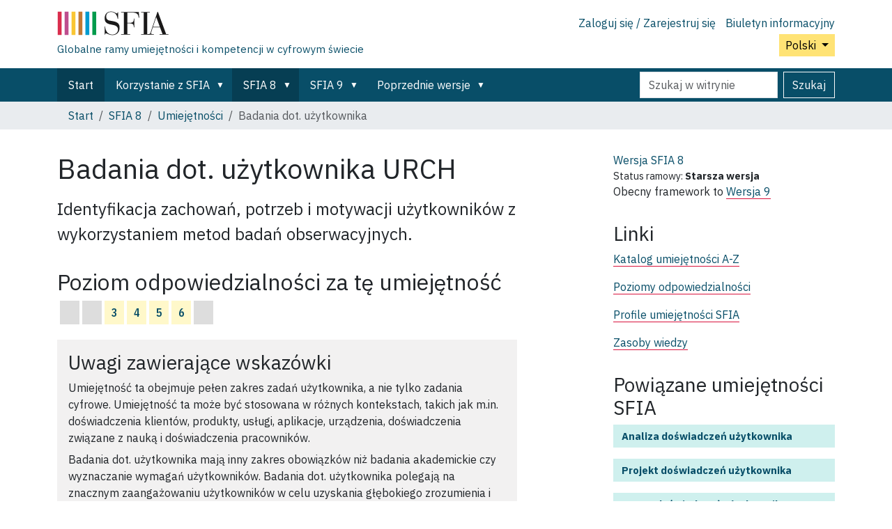

--- FILE ---
content_type: text/html;charset=utf-8
request_url: https://sfia-online.org/pl/sfia-8/skills/user-research
body_size: 10394
content:
<!DOCTYPE html>
<html xmlns="http://www.w3.org/1999/xhtml" class="h-100" lang="pl" xml:lang="pl">

  <head><meta http-equiv="Content-Type" content="text/html; charset=UTF-8" />
    <!-- Google Tag Manager -->
    <script>(function(w,d,s,l,i){w[l]=w[l]||[];w[l].push({'gtm.start':
    new Date().getTime(),event:'gtm.js'});var f=d.getElementsByTagName(s)[0],
    j=d.createElement(s),dl=l!='dataLayer'?'&l='+l:'';j.async=true;j.src=
    'https://www.googletagmanager.com/gtm.js?id='+i+dl;f.parentNode.insertBefore(j,f);
      })(window,document,'script','dataLayer','GTM-W6HDL5B');</script>
    <!-- End Google Tag Manager -->
    <!-- Global site tag (gtag.js) - Google Analytics -->
    <script async="" src="https://www.googletagmanager.com/gtag/js?id=UA-64677514-1"></script>
    <script>
            window.dataLayer = window.dataLayer || [];
            function gtag(){dataLayer.push(arguments);}
            gtag('js', new Date());

            gtag('config', 'UA-64677514-1');
    </script>

    <title>Badania dot. użytkownika — Polski</title>
    <link href="/++theme++sfia-theme/++theme++barceloneta/barceloneta-apple-touch-icon.png" rel="apple-touch-icon" />
    <link href="/++theme++sfia-theme/++theme++barceloneta/barceloneta-apple-touch-icon-144x144-precomposed.png" rel="apple-touch-icon-precomposed" sizes="144x144" />
    <link href="/++theme++sfia-theme/++theme++barceloneta/barceloneta-apple-touch-icon-114x114-precomposed.png" rel="apple-touch-icon-precomposed" sizes="114x114" />
    <link href="/++theme++sfia-theme/++theme++barceloneta/barceloneta-apple-touch-icon-72x72-precomposed.png" rel="apple-touch-icon-precomposed" sizes="72x72" />
    <link href="/++theme++sfia-theme/++theme++barceloneta/barceloneta-apple-touch-icon-57x57-precomposed.png" rel="apple-touch-icon-precomposed" sizes="57x57" />
    <link href="/++theme++sfia-theme/++theme++barceloneta/barceloneta-apple-touch-icon-precomposed.png" rel="apple-touch-icon-precomposed" />
  <meta charset="utf-8" /><meta name="twitter:card" content="summary" /><meta property="og:site_name" content="SFIA" /><meta property="og:title" content="Badania dot. użytkownika" name="title" /><meta property="og:type" content="website" /><meta property="og:description" content="Identyfikacja zachowań, potrzeb i motywacji użytkowników z wykorzystaniem metod badań obserwacyjnych." /><meta property="og:url" content="https://sfia-online.org/pl/sfia-8/skills/user-research" /><meta property="og:image" content="https://sfia-online.org/@@site-logo/sfialogo-outlines.svg" name="image" /><meta property="og:image:type" content="image/svg+xml" /><meta name="description" content="Identyfikacja zachowań, potrzeb i motywacji użytkowników z wykorzystaniem metod badań obserwacyjnych." /><meta name="DC.description" content="Identyfikacja zachowań, potrzeb i motywacji użytkowników z wykorzystaniem metod badań obserwacyjnych." /><meta name="DC.date.created" content="2022-03-12T13:01:59+00:00" /><meta name="DC.date.modified" content="2022-03-12T14:09:29+00:00" /><meta name="DC.type" content="Skill" /><meta name="DC.format" content="text/plain" /><meta name="DC.language" content="pl" /><meta name="DC.date.valid_range" content="2022/03/12 - " /><meta name="viewport" content="width=device-width, initial-scale=1.0" /><meta name="generator" content="Plone - https://plone.org/" /><link rel="alternate" hreflang="fr" href="https://sfia-online.org/fr/sfia-8/skills/user-research" /><link rel="alternate" hreflang="es" href="https://sfia-online.org/es/sfia-8/skills/user-research" /><link rel="alternate" hreflang="it" href="https://sfia-online.org/it/sfia-8/skills/user-research" /><link rel="alternate" hreflang="zh" href="https://sfia-online.org/zh/sfia-8/skills/user-research" /><link rel="alternate" hreflang="pl" href="https://sfia-online.org/pl/sfia-8/skills/user-research" /><link rel="alternate" hreflang="ar" href="https://sfia-online.org/ar/sfia-8/skills/user-research" /><link rel="alternate" hreflang="pt" href="https://sfia-online.org/pt/sfia-8/skills/user-research" /><link rel="alternate" hreflang="en" href="https://sfia-online.org/en/sfia-8/skills/user-research" /><link rel="alternate" hreflang="de" href="https://sfia-online.org/de/sfia-8/skills/user-research" /><link rel="alternate" hreflang="ru" href="https://sfia-online.org/ru/sfia-8/skills/user-research" /><link rel="alternate" hreflang="fr-ca" href="https://sfia-online.org/fr-ca/sfia-8/skills/user-research" /><link rel="alternate" hreflang="ja" href="https://sfia-online.org/ja/sfia-8/skills/user-research" /><link rel="canonical" href="https://sfia-online.org/pl/sfia-8/skills/user-research" /><link rel="preload icon" type="image/vnd.microsoft.icon" href="https://sfia-online.org/pl/favicon.ico?name=sfia-favicon.ico" /><link rel="mask-icon" href="https://sfia-online.org/pl/favicon.ico?name=sfia-favicon.ico" /><link href="https://sfia-online.org/pl/@@search" rel="search" title="Przeszukaj stronę" /><link data-bundle="collectionfilter-bundle" href="https://sfia-online.org/++webresource++82bcafb0-356d-5387-a703-bc0b71ea2cda/++plone++collectionfilter/collectionfilter.min.css" media="all" rel="stylesheet" type="text/css" /><link data-bundle="easyform" href="https://sfia-online.org/++webresource++b6e63fde-4269-5984-a67a-480840700e9a/++resource++easyform.css" media="all" rel="stylesheet" type="text/css" /><link data-bundle="mosaic-css" href="https://sfia-online.org/++webresource++5411e25a-bb6c-52c9-9764-e193dd1bdeb9/++plone++mosaic/mosaic.min.css" media="all" rel="stylesheet" type="text/css" /><link data-bundle="multilingual" href="https://sfia-online.org/++webresource++f30a16e6-dac4-5f5f-a036-b24364abdfc8/++resource++plone.app.multilingual.stylesheet/multilingual.css" media="all" rel="stylesheet" type="text/css" /><link data-bundle="plone-fullscreen" href="https://sfia-online.org/++webresource++ac83a459-aa2c-5a45-80a9-9d3e95ae0847/++plone++static/plone-fullscreen/fullscreen.css" media="all" rel="stylesheet" type="text/css" /><link data-bundle="diazo" href="https://sfia-online.org/++webresource++05036b61-3844-5c8b-8ddc-6440340b97b7/++theme++sfia-theme/styles/theme.min.css" media="all" rel="stylesheet" type="text/css" /><script data-bundle="collectionfilter-bundle" integrity="sha384-G96E8rSaSCb3q80fpWgtUqPhXxaBs0bVAGWdjODpcqCrs7nT1W1dzW+uVh7Xjuix" src="https://sfia-online.org/++webresource++d9ee3239-b605-576e-9578-88c1f7b95137/++plone++collectionfilter/collectionfilter-remote.min.js"></script><script data-bundle="plone-fullscreen" integrity="sha384-yAbXscL0aoE/0AkFhaGNz6d74lDy9Cz7PXfkWNqRnFm0/ewX0uoBBoyPBU5qW7Nr" src="https://sfia-online.org/++webresource++6aa4c841-faf5-51e8-8109-90bd97e7aa07/++plone++static/plone-fullscreen/fullscreen.js"></script><script data-bundle="plone" integrity="sha384-6Wh7fW8sei4bJMY3a6PIfr5jae6gj9dIadjpiDZBJsr9pJ5gW0bsg0IzoolcL3H0" src="https://sfia-online.org/++webresource++cff93eba-89cf-5661-8beb-464cc1d0cbc7/++plone++static/bundle-plone/bundle.min.js"></script><script data-bundle="diazo" integrity="sha384-fg9b8eMx+x25cqkQ/xuUVmuSFo+egtTxDtMjaBcTRsKyOlc3POihTlRlA17NDzlt" src="https://sfia-online.org/++webresource++808d846f-e21a-5b06-a95f-3172eb227e99/++theme++sfia-theme/js/theme.js"></script><script>
    function loadDoc(event) {
      submitDoc();
    }
    </script></head>

  <body class="d-flex flex-column h-100 col-content col-two frontend icons-off pat-markspeciallinks portaltype-skill section-sfia-8 site-pl subsection-skills subsection-skills-user-research template-skill thumbs-on userrole-anonymous viewpermission-view" id="visual-portal-wrapper" dir="ltr" data-base-url="https://sfia-online.org/pl/sfia-8/skills/user-research" data-view-url="https://sfia-online.org/pl/sfia-8/skills/user-research" data-portal-url="https://sfia-online.org" data-i18ncatalogurl="https://sfia-online.org/plonejsi18n" data-pat-markspeciallinks="{&quot;external_links_open_new_window&quot;: false, &quot;mark_special_links&quot;: true}" data-pat-plone-modal="{&quot;actionOptions&quot;: {&quot;displayInModal&quot;: false}}" data-pat-pickadate="{&quot;date&quot;: {&quot;selectYears&quot;: 200}, &quot;time&quot;: {&quot;interval&quot;: 5 } }"><div class="outer-wrapper flex-shrink-0">
      <header class="container d-flex pt-3 flex-column justify-content-between align-items-lg-start flex-lg-row" id="content-header">

        <div class="mb-3 d-flex justify-content-end flex-lg-column" id="portal-top">
          <div id="portal-anontools">
  <ul class="list-inline">
    <li class="list-inline-item">
      <a title="Zaloguj się / Zarejestruj się" href="https://sfia-online.org/pl/login" id="personaltools-login" icon="plone-login" class="pat-plone-modal" data-pat-plone-modal="{}">Zaloguj się / Zarejestruj się</a>
    </li>
    <li class="list-inline-item">
      <a title="Biuletyn informacyjny" href="https://sfia-online.org/@@signup" id="personaltools-newsletter" icon="envelope-at">Biuletyn informacyjny</a>
    </li>
  </ul>
</div>


  <div class="btn-group d-inline-block" id="portal-languageselector-sfia">
    <button class="btn btn-secondary dropdown-toggle float-end mt-lg-1" aria-expanded="false" type="button" data-bs-toggle="dropdown">
      Polski
      
    </button>
    <ul class="dropdown-menu">

      
        <li>
          <a class="dropdown-item " href="https://sfia-online.org/@@multilingual-selector/170660be096b426892cc0c22f0f1cdbd/en?set_language=en">English</a>
        </li>
      
        <li>
          <a class="dropdown-item " href="https://sfia-online.org/@@multilingual-selector/170660be096b426892cc0c22f0f1cdbd/de?set_language=de">Deutsch</a>
        </li>
      
        <li>
          <a class="dropdown-item " href="https://sfia-online.org/@@multilingual-selector/170660be096b426892cc0c22f0f1cdbd/es?set_language=es">Español</a>
        </li>
      
        <li>
          <a class="dropdown-item " href="https://sfia-online.org/@@multilingual-selector/170660be096b426892cc0c22f0f1cdbd/fr?set_language=fr">Français</a>
        </li>
      
        <li>
          <a class="dropdown-item " href="https://sfia-online.org/@@multilingual-selector/170660be096b426892cc0c22f0f1cdbd/it?set_language=it">Italiano</a>
        </li>
      
        <li>
          <a class="dropdown-item " href="https://sfia-online.org/@@multilingual-selector/170660be096b426892cc0c22f0f1cdbd/nl?set_language=nl">Nederlands</a>
        </li>
      
        <li>
          <a class="dropdown-item active " href="https://sfia-online.org/@@multilingual-selector/170660be096b426892cc0c22f0f1cdbd/pl?set_language=pl">Polski</a>
        </li>
      
        <li>
          <a class="dropdown-item " href="https://sfia-online.org/@@multilingual-selector/170660be096b426892cc0c22f0f1cdbd/pt?set_language=pt">Português</a>
        </li>
      
        <li>
          <a class="dropdown-item " href="https://sfia-online.org/@@multilingual-selector/170660be096b426892cc0c22f0f1cdbd/fr-ca?set_language=fr-ca">Français (Canada)</a>
        </li>
      
        <li>
          <a class="dropdown-item " href="https://sfia-online.org/@@multilingual-selector/170660be096b426892cc0c22f0f1cdbd/ar?set_language=ar">العربية</a>
        </li>
      
        <li>
          <a class="dropdown-item " href="https://sfia-online.org/@@multilingual-selector/170660be096b426892cc0c22f0f1cdbd/zh?set_language=zh">中文</a>
        </li>
      
        <li>
          <a class="dropdown-item " href="https://sfia-online.org/@@multilingual-selector/170660be096b426892cc0c22f0f1cdbd/ja?set_language=ja">日本語</a>
        </li>
      
        <li>
          <a class="dropdown-item " href="https://sfia-online.org/@@multilingual-selector/170660be096b426892cc0c22f0f1cdbd/ru?set_language=ru">Русский</a>
        </li>
      
    </ul>
  </div>








        </div>

        <div class="pb-3 d-flex justify-content-between align-items-center order-lg-first w-auto" id="portal-logo-wrapper">
          <div class="d-flex flex-column" id="portal-logo-with-tag-line">
            <a id="portal-logo" title="Polski" href="https://sfia-online.org/pl">
  <img alt="SFIA" src="https://sfia-online.org/@@site-logo/sfialogo-outlines.svg" title="SFIA" /></a>
            <div id="tag-line">Globalne ramy umiejętności i kompetencji w cyfrowym świecie</div>
          </div>
          <div class="navbar navbar-expand-lg">
            <button class="navbar-toggler border-secondary" aria-controls="offcanvasNavbar" type="button" data-bs-target="#offcanvasNavbar" data-bs-toggle="offcanvas" aria-label="Toggle navigation">
              <span class="navbar-toggler-icon"></span>
            </button>
          </div>
        </div>

      </header>

      <div id="mainnavigation-wrapper">
        <div id="mainnavigation">
          <nav class="navbar navbar-expand-lg navbar-barceloneta pat-navigationmarker" id="portal-globalnav-wrapper">
            <div class="container">
              <div class="offcanvas offcanvas-end" id="offcanvasNavbar" aria-labelledby="offcanvasNavbarLabel" tabindex="-1">
                <div class="offcanvas-header justify-content-end">
                  <button class="btn-close btn-close-white text-reset" aria-label="Close" type="button" data-bs-dismiss="offcanvas"></button>
                </div>
                <div class="offcanvas-body align-items-center">
                  <ul class="navbar-nav me-auto" id="portal-globalnav">
    <li class="index_html nav-item"><a href="https://sfia-online.org/pl" class="state-None nav-link">Start</a></li><li class="about-sfia has_subtree nav-item"><a href="https://sfia-online.org/pl/about-sfia" class="state-published nav-link" aria-haspopup="true">Korzystanie z SFIA</a><input id="navitem-about-sfia" type="checkbox" class="opener" /><label for="navitem-about-sfia" role="button" aria-label="Korzystanie z SFIA"></label><ul class="has_subtree dropdown"><li class="browsing-sfia nav-item"><a href="https://sfia-online.org/pl/about-sfia/browsing-sfia" class="state-published nav-link">Przeglądanie SFIA</a></li><li class="sfia-guiding-principles nav-item"><a href="https://sfia-online.org/pl/about-sfia/sfia-guiding-principles" class="state-published nav-link">Zasady przewodnie SFIA</a></li><li class="sfia-and-skills-management nav-item"><a href="https://sfia-online.org/pl/about-sfia/sfia-and-skills-management" class="state-published nav-link">SFIA i zarządzanie umiejętnościami</a></li><li class="how-sfia-works nav-item"><a href="https://sfia-online.org/pl/about-sfia/how-sfia-works" class="state-published nav-link">Jak działa SFIA – poziomy odpowiedzialności i umiejętności</a></li><li class="the-context-for-sfia nav-item"><a href="https://sfia-online.org/pl/about-sfia/the-context-for-sfia" class="state-published nav-link">Kontekst SFIA</a></li><li class="using-and-licensing-sfia nav-item"><a href="https://sfia-online.org/pl/about-sfia/using-and-licensing-sfia" class="state-published nav-link">Korzystanie i licencjonowanie SFIA</a></li><li class="introduction-to-sfia-documentation nav-item"><a href="https://sfia-online.org/pl/about-sfia/introduction-to-sfia-documentation" class="state-published nav-link">Wprowadzenie do dokumentacji SFIA</a></li><li class="sfia-levels-of-responsibility nav-item"><a href="https://sfia-online.org/pl/about-sfia/sfia-levels-of-responsibility" class="state-published nav-link">Poziomy odpowiedzialności SFIA</a></li><li class="sfia-professional-skills nav-item"><a href="https://sfia-online.org/pl/about-sfia/sfia-professional-skills" class="state-published nav-link">Umiejętności zawodowe SFIA</a></li></ul></li><li class="sfia-8 has_subtree nav-item"><a href="https://sfia-online.org/pl/sfia-8" class="state-published nav-link" aria-haspopup="true">SFIA 8</a><input id="navitem-sfia-8" type="checkbox" class="opener" /><label for="navitem-sfia-8" role="button" aria-label="SFIA 8"></label><ul class="has_subtree dropdown"><li class="behavioural-factors-in-sfia nav-item"><a href="https://sfia-online.org/pl/sfia-8/behavioural-factors-in-sfia" class="state-published nav-link">Czynniki behawioralne</a></li><li class="sfia-views nav-item"><a href="https://sfia-online.org/pl/sfia-8/sfia-views" class="state-published nav-link">Widoki SFIA</a></li><li class="skills nav-item"><a href="https://sfia-online.org/pl/sfia-8/skills" class="state-published nav-link">Umiejętności</a></li><li class="documentation nav-item"><a href="https://sfia-online.org/pl/sfia-8/documentation" class="state-published nav-link">Dokumenty SFIA 8</a></li><li class="all-skills-a-z nav-item"><a href="https://sfia-online.org/pl/sfia-8/all-skills-a-z" class="state-published nav-link">Lista umiejętności od A do Z</a></li></ul></li><li class="sfia-9 has_subtree nav-item"><a href="https://sfia-online.org/pl/sfia-9" class="state-published nav-link" aria-haspopup="true">SFIA 9</a><input id="navitem-sfia-9" type="checkbox" class="opener" /><label for="navitem-sfia-9" role="button" aria-label="SFIA 9"></label><ul class="has_subtree dropdown"><li class="responsibilities nav-item"><a href="https://sfia-online.org/pl/sfia-9/responsibilities" class="state-published nav-link">Poziomy odpowiedzialności</a></li><li class="all-skills-a-z nav-item"><a href="https://sfia-online.org/pl/sfia-9/all-skills-a-z" class="state-published nav-link">Lista umiejętności od A do Z</a></li><li class="generic-attributes-a-z nav-item"><a href="https://sfia-online.org/pl/sfia-9/generic-attributes-a-z" class="state-published nav-link">Atrybuty ogólne SFIA 9 – katalog</a></li><li class="sfia-views nav-item"><a href="https://sfia-online.org/pl/sfia-9/sfia-views" class="state-published nav-link">SFIA 9 wyświetleń</a></li></ul></li><li class="legacy-sfia has_subtree nav-item"><a href="https://sfia-online.org/pl/legacy-sfia" class="state-published nav-link" aria-haspopup="true">Poprzednie wersje</a><input id="navitem-legacy-sfia" type="checkbox" class="opener" /><label for="navitem-legacy-sfia" role="button" aria-label="Poprzednie wersje"></label><ul class="has_subtree dropdown"><li class="sfia-7 nav-item"><a href="https://sfia-online.org/pl/legacy-sfia/sfia-7" class="state-published nav-link">SFIA 7</a></li></ul></li>
  
  <li class="nav-item hamburger-nav-item">
    <a class="nav-link" href="https://sfia-online.org/login">Zaloguj się / Zarejestruj się</a>
  </li>
  <li class="nav-item hamburger-nav-item">
    <a class="nav-link" href="https://sfia-online.org/@@signup" title="Zapisz się tutaj, aby otrzymywać nasz newsletter">Biuletyn informacyjny</a>
  </li>
</ul>
                  <ul class="navbar-nav me-auto" id="extra-nav-links">
                  </ul>
                  <div class="d-flex flex-column position-relative" id="portal-searchbox">

  <form class="d-flex False False" id="searchGadget_form" action="https://sfia-online.org/pl/@@search" role="search" data-pat-livesearch="ajaxUrl:https://sfia-online.org/pl/@@ajax-search">

    <label class="hiddenStructure" for="searchGadget">Szukaj</label>

    <input class="searchField form-control me-2" id="searchGadget" name="SearchableText" placeholder="Szukaj w witrynie" size="18" title="Szukaj w witrynie" type="text" />

    <button class="searchButton btn btn-outline-light" type="submit">Szukaj</button>

    <div class="hiddenStructure" id="portal-advanced-search">
      <a href="https://sfia-online.org/pl/@@search">Wyszukiwanie Zaawansowane...</a>
    </div>

  </form>

</div>
                </div>
              </div>
            </div>
          </nav>
        </div>
      </div>

      <div class="principal" id="hero">
        <div class="container">
          <div class="gigantic">
          </div>
        </div>
      </div>

      <div id="above-content-wrapper">
        <div id="viewlet-above-content">
<nav id="portal-breadcrumbs" aria-label="breadcrumb">
  <div class="container">
    <ol class="breadcrumb">
      <li class="breadcrumb-item"><a href="https://sfia-online.org/pl">Start</a></li>
      
        <li class="breadcrumb-item"><a href="https://sfia-online.org/pl/sfia-8">SFIA 8</a></li>
        
      
        <li class="breadcrumb-item"><a href="https://sfia-online.org/pl/sfia-8/skills">Umiejętności</a></li>
        
      
        
        <li class="breadcrumb-item active" aria-current="page">Badania dot. użytkownika</li>
      
    </ol>
  </div>
</nav>
</div>
      </div>

      <div class="container">
        <div class="row">
          <aside class="col-12" id="global_statusmessage">
        

        <div>
        </div>
      </aside>
        </div>
        <main class="row" id="main-container">
          <section id="portal-column-content">

        

          

            

              <article id="content">

                

                  <header>

                    <div id="viewlet-above-content-title"><span id="social-tags-body" itemscope="" itemtype="http://schema.org/WebPage" style="display: none">
  <span itemprop="name">Badania dot. użytkownika</span>
  <span itemprop="description">Identyfikacja zachowań, potrzeb i motywacji użytkowników z wykorzystaniem metod badań obserwacyjnych.</span>
  <span itemprop="url">https://sfia-online.org/pl/sfia-8/skills/user-research</span>
  <span itemprop="image">https://sfia-online.org/@@site-logo/sfialogo-outlines.svg</span>
</span>
</div>

                    
    <h1 class="documentFirstHeading" id="skilltitle">
      Badania dot. użytkownika
      <span class="skill-code">URCH</span>
      
    </h1>
  

                    <div id="viewlet-below-content-title">
</div>

                    
    <div class="documentDescription description" id="skillintro"><div><p>Identyfikacja zachowań, potrzeb i motywacji użytkowników z wykorzystaniem metod badań obserwacyjnych.</p></div></div>
  

                    <div id="viewlet-below-content-description"></div>

                  </header>

                  <div id="viewlet-above-content-body">
</div>

                  <div id="content-core">
                    
    <div>
  <div id="definedskilllevels">
    <h2>Poziom odpowiedzialności za tę umiejętność</h2>
    <table class="table" title="Zdefiniowane na następujących poziomach:">
      <tr>
        
          <td class="level level-undefined">
            
          </td>
        
          <td class="level level-undefined">
            
          </td>
        
          <td class="level level-defined">
            <a href="#skill_level_section_3">3</a>
          </td>
        
          <td class="level level-defined">
            <a href="#skill_level_section_4">4</a>
          </td>
        
          <td class="level level-defined">
            <a href="#skill_level_section_5">5</a>
          </td>
        
          <td class="level level-defined">
            <a href="#skill_level_section_6">6</a>
          </td>
        
          <td class="level level-undefined">
            
          </td>
        
      </tr>
    </table>
  </div>

  
  
  <div class="guidance-notes">
    <h3 class="guidance-heading">Uwagi zawierające wskazówki</h3>
    <div class="guidance-body"><div><p>Umiejętność ta obejmuje pełen zakres zadań użytkownika, a nie tylko zadania cyfrowe. Umiejętność ta może być stosowana w różnych kontekstach, takich jak m.in. doświadczenia klientów, produkty, usługi, aplikacje, urządzenia, doświadczenia związane z nauką i doświadczenia pracowników.</p>
<p>Badania dot. użytkownika mają inny zakres obowiązków niż badania akademickie czy wyznaczanie wymagań użytkowników. Badania dot. użytkownika polegają na znacznym zaangażowaniu użytkowników w celu uzyskania głębokiego zrozumienia i odkrycia nowych możliwości dla systemów, produktów, usług lub urządzeń. </p>
<p>Działania mogą obejmować między innymi: </p>
<ul>
<li>korzystanie z etnografii, technik obserwacji, analizy zadań i innych metodologii, które uwzględniają zarówno kontekst społeczny, jak i technologiczny</li>
<li>ilościowe określenie różnych populacji użytkowników i ich potrzeb</li>
<li>identyfikowanie docelowych użytkowników i segmentów w celu maksymalizacji szans na sukces projektowy systemów, produktów, usług lub urządzeń</li>
<li>włączenie różnych użytkowników do działań badawczych w celu uchwycenia różnorodności zachowań, potrzeb i motywacji użytkowników.</li>
</ul></div></div>
  </div>
  <div class="guidance-notes">
    <h3 class="guidance-heading">
      <a class="text-bg-secondary fs-5 sfia-collapser collapsed" aria-controls="guidance-body" aria-expanded="false" data-bs-target="#guidance-body" data-bs-toggle="collapse">
        <svg xmlns="http://www.w3.org/2000/svg" width="16" height="16" fill="currentColor" class="plone-icon plus_sign bi bi-caret-right-fill" viewbox="0 0 16 16">
  <path d="m12.14 8.753-5.482 4.796c-.646.566-1.658.106-1.658-.753V3.204a1 1 0 0 1 1.659-.753l5.48 4.796a1 1 0 0 1 0 1.506z"></path>
</svg>
        <svg xmlns="http://www.w3.org/2000/svg" width="16" height="16" fill="currentColor" class="plone-icon minus_sign bi bi-caret-down-fill" viewbox="0 0 16 16">
  <path d="M7.247 11.14 2.451 5.658C1.885 5.013 2.345 4 3.204 4h9.592a1 1 0 0 1 .753 1.659l-4.796 5.48a1 1 0 0 1-1.506 0z"></path>
</svg>
      </a>
      <span>Zrozumienie poziomów odpowiedzialności związanych z tą umiejętnością</span>
    </h3>
    <div class="guidance-body collapse" id="guidance-body">
      <h5>Tam, gdzie niższe poziomy nie są zdefiniowane...</h5>
      <ul>
        <li>Konkretne zadania i obowiązki nie są zdefiniowane, ponieważ umiejętność wymaga wyższego poziomu autonomii, wpływu i złożoności w podejmowaniu decyzji, niż zwykle oczekuje się na tych poziomach. Możesz użyć stwierdzeń esencji, aby zrozumieć ogólne obowiązki związane z tymi poziomami.</li>
      </ul>
      <h5>Tam, gdzie wyższe poziomy nie są zdefiniowane...</h5>
      <ul>
        <li>Obowiązki i odpowiedzialność nie są zdefiniowane, ponieważ te wyższe poziomy obejmują strategiczne przywództwo i szerszy wpływ organizacyjny, który wykracza poza zakres tej konkretnej umiejętności. Zapoznaj się z esencjonalnymi stwierdzeniami.</li>
      </ul>
      <h4>Rozwijanie umiejętności i wykazywanie się obowiązkami związanymi z tą umiejętnością</h4>
      <p>Zdefiniowane poziomy pokazują stopniowy postęp w umiejętnościach i odpowiedzialności.</p>
      <h5 style="margin-top: 0.5em">Tam, gdzie niższe poziomy nie są zdefiniowane...</h5>
      <p>Możesz rozwijać swoją wiedzę i wspierać innych, którzy są odpowiedzialni w tym obszarze poprzez:</p>
      <ul>
        <li>Poznanie kluczowych pojęć i zasad związanych z tą umiejętnością i jej wpływem na Twoją rolę</li>
        <li>Wykonywanie powiązanych umiejętności (zobacz powiązane umiejętności SFIA)</li>
        <li>Wspieranie innych, którzy wykonują zadania i działania na wyższym poziomie</li>
      </ul>
      <h5>Tam, gdzie wyższe poziomy nie są zdefiniowane...</h5>
      <ul>
        <li>Możesz się rozwijać, rozwijając powiązane umiejętności, które są lepiej dostosowane do wyższych poziomów przywództwa organizacyjnego.</li>
      </ul>
      <p id="link-skill-not-all-levels-defined">
        <a href="/en/about-sfia/why-sfia-skills-are-not-defined-at-all-7-levels">Kliknij, aby dowiedzieć się, dlaczego umiejętności SFIA nie są zdefiniowane na wszystkich 7 poziomach.</a>
      </p>

      <h3 class="guidance-heading" id="show_hide_all_level_descriptions">
        <a class="text-bg-secondary fs-5 sfia-collapser collapsed" aria-controls=".level-collapse-target" aria-expanded="false" data-bs-target=".level-collapse-target" data-bs-toggle="collapse">
          <svg xmlns="http://www.w3.org/2000/svg" width="16" height="16" fill="currentColor" class="plone-icon plus_sign bi bi-caret-right-fill" viewbox="0 0 16 16">
  <path d="m12.14 8.753-5.482 4.796c-.646.566-1.658.106-1.658-.753V3.204a1 1 0 0 1 1.659-.753l5.48 4.796a1 1 0 0 1 0 1.506z"></path>
</svg>
          <svg xmlns="http://www.w3.org/2000/svg" width="16" height="16" fill="currentColor" class="plone-icon minus_sign bi bi-caret-down-fill" viewbox="0 0 16 16">
  <path d="M7.247 11.14 2.451 5.658C1.885 5.013 2.345 4 3.204 4h9.592a1 1 0 0 1 .753 1.659l-4.796 5.48a1 1 0 0 1-1.506 0z"></path>
</svg>
        </a>
        <span>Pokaż/ukryj dodatkowe opisy i poziomy.</span>
      </h3>
    </div>
  </div>

  <div class="levels show_essence_of_levels">

    
      <div class="skill_level level-collapse-target collapse collapsed" id="skill_level_section_1">
        <h3>
          <a class="text-bg-secondary fs-5 sfia-collapser collapsed" aria-controls="level-text-1" aria-expanded="false" data-bs-target="#level-text-1" data-bs-toggle="collapse">
            <svg xmlns="http://www.w3.org/2000/svg" width="16" height="16" fill="currentColor" class="plone-icon plus_sign bi bi-caret-right-fill" viewbox="0 0 16 16">
  <path d="m12.14 8.753-5.482 4.796c-.646.566-1.658.106-1.658-.753V3.204a1 1 0 0 1 1.659-.753l5.48 4.796a1 1 0 0 1 0 1.506z"></path>
</svg>
            <svg xmlns="http://www.w3.org/2000/svg" width="16" height="16" fill="currentColor" class="plone-icon minus_sign bi bi-caret-down-fill" viewbox="0 0 16 16">
  <path d="M7.247 11.14 2.451 5.658C1.885 5.013 2.345 4 3.204 4h9.592a1 1 0 0 1 .753 1.659l-4.796 5.48a1 1 0 0 1-1.506 0z"></path>
</svg>
          </a>
          
          <span>Poziom 1</span>
        </h3>
        
          <div class="collapse level-collapse-target" id="level-text-1">
            <div>
              
                <strong><a href="https://sfia-online.org/pl/sfia-8/responsibilities/level-1">Poziom 1 – Zgodne postępowanie</a>:</strong>
              Istota poziomu: wykonuje rutynowe zadania pod ścisłym nadzorem, postępuje zgodnie z instrukcjami i wymaga wskazówek, aby ukończyć swoją pracę. Jest w stanie przyswoić i stosować podstawowe umiejętności i wiedzę.
              
            </div>
            
          </div>
        
        <div class="level_text">
          <p></p>
          
        </div>
      </div>
    
      <div class="skill_level level-collapse-target collapse collapsed" id="skill_level_section_2">
        <h3>
          <a class="text-bg-secondary fs-5 sfia-collapser collapsed" aria-controls="level-text-2" aria-expanded="false" data-bs-target="#level-text-2" data-bs-toggle="collapse">
            <svg xmlns="http://www.w3.org/2000/svg" width="16" height="16" fill="currentColor" class="plone-icon plus_sign bi bi-caret-right-fill" viewbox="0 0 16 16">
  <path d="m12.14 8.753-5.482 4.796c-.646.566-1.658.106-1.658-.753V3.204a1 1 0 0 1 1.659-.753l5.48 4.796a1 1 0 0 1 0 1.506z"></path>
</svg>
            <svg xmlns="http://www.w3.org/2000/svg" width="16" height="16" fill="currentColor" class="plone-icon minus_sign bi bi-caret-down-fill" viewbox="0 0 16 16">
  <path d="M7.247 11.14 2.451 5.658C1.885 5.013 2.345 4 3.204 4h9.592a1 1 0 0 1 .753 1.659l-4.796 5.48a1 1 0 0 1-1.506 0z"></path>
</svg>
          </a>
          
          <span>Poziom 2</span>
        </h3>
        
          <div class="collapse level-collapse-target" id="level-text-2">
            <div>
              
                <strong><a href="https://sfia-online.org/pl/sfia-8/responsibilities/level-2">Poziom 2 – Pomoc</a>:</strong>
              Istota poziomu: zapewnia pomoc innym, pracuje pod rutynowym nadzorem i wykorzystuje swoją dyskrecję do rozwiązywania rutynowych problemów. Aktywnie uczy się poprzez szkolenia i doświadczenia w miejscu pracy.
              
            </div>
            
          </div>
        
        <div class="level_text">
          <p></p>
          
        </div>
      </div>
    
      <div class="skill_level " id="skill_level_section_3">
        <h3>
          <a class="text-bg-secondary fs-5 sfia-collapser collapsed" aria-controls="level-text-3" aria-expanded="false" data-bs-target="#level-text-3" data-bs-toggle="collapse">
            <svg xmlns="http://www.w3.org/2000/svg" width="16" height="16" fill="currentColor" class="plone-icon plus_sign bi bi-caret-right-fill" viewbox="0 0 16 16">
  <path d="m12.14 8.753-5.482 4.796c-.646.566-1.658.106-1.658-.753V3.204a1 1 0 0 1 1.659-.753l5.48 4.796a1 1 0 0 1 0 1.506z"></path>
</svg>
            <svg xmlns="http://www.w3.org/2000/svg" width="16" height="16" fill="currentColor" class="plone-icon minus_sign bi bi-caret-down-fill" viewbox="0 0 16 16">
  <path d="M7.247 11.14 2.451 5.658C1.885 5.013 2.345 4 3.204 4h9.592a1 1 0 0 1 .753 1.659l-4.796 5.48a1 1 0 0 1-1.506 0z"></path>
</svg>
          </a>
          Badania dot. użytkownika:
          <span>Poziom 3</span>
        </h3>
        
          <div class="collapse level-collapse-target" id="level-text-3">
            <div>
              
                <strong><a href="https://sfia-online.org/pl/sfia-8/responsibilities/level-3">Poziom 3 – Stosowanie</a>:</strong>
              Istota poziomu: wykonuje zróżnicowane zadania, czasami złożone i nierutynowe, przy użyciu standardowych metod i procedur. Pracuje pod ogólnym kierownictwem, wykazuje się samodzielnością, zarządza własną pracą i dotrzymuje terminów. Proaktywnie rozwija swoje umiejętności i wpływ w miejscu pracy.
              
            </div>
            <hr />
          </div>
        
        <div class="level_text">
          <p></p><div><p>Stosuje standardowe metody, aby wesprzeć działania badawcze. Skutecznie angażuje użytkowników i przedstawicieli klienta, aby generować wysokiej jakości badania. Dokumentuje i udostępnia wyniki badań dotyczących użytkownika.</p></div>
          
        </div>
      </div>
    
      <div class="skill_level " id="skill_level_section_4">
        <h3>
          <a class="text-bg-secondary fs-5 sfia-collapser collapsed" aria-controls="level-text-4" aria-expanded="false" data-bs-target="#level-text-4" data-bs-toggle="collapse">
            <svg xmlns="http://www.w3.org/2000/svg" width="16" height="16" fill="currentColor" class="plone-icon plus_sign bi bi-caret-right-fill" viewbox="0 0 16 16">
  <path d="m12.14 8.753-5.482 4.796c-.646.566-1.658.106-1.658-.753V3.204a1 1 0 0 1 1.659-.753l5.48 4.796a1 1 0 0 1 0 1.506z"></path>
</svg>
            <svg xmlns="http://www.w3.org/2000/svg" width="16" height="16" fill="currentColor" class="plone-icon minus_sign bi bi-caret-down-fill" viewbox="0 0 16 16">
  <path d="M7.247 11.14 2.451 5.658C1.885 5.013 2.345 4 3.204 4h9.592a1 1 0 0 1 .753 1.659l-4.796 5.48a1 1 0 0 1-1.506 0z"></path>
</svg>
          </a>
          Badania dot. użytkownika:
          <span>Poziom 4</span>
        </h3>
        
          <div class="collapse level-collapse-target" id="level-text-4">
            <div>
              
                <strong><a href="https://sfia-online.org/pl/sfia-8/responsibilities/level-4">Poziom 4 – Umożliwianie</a>:</strong>
              Istota poziomu: wykonuje różnorodne złożone działania, pomaga i doradza innym, w razie konieczności deleguje zadania, pracuje samodzielnie pod ogólnym kierownictwem oraz stosuje specjalistyczną wiedzę podczas realizacji celów zespołu.
              
            </div>
            <hr />
          </div>
        
        <div class="level_text">
          <p></p><div><p>Prowadzi badania generatywne w celu rozwoju systemów, produktów, usług lub urządzeń. Planuje własne działania w zakresie badań dot. użytkownika. Ułatwia wprowadzanie danych od użytkowników i udziałowców. Gromadzi i analizuje dane z badań dot. użytkownika. Wspiera syntezę badań i tworzenie insightów, raportów i prezentacji. Przyczynia się do wyboru metod badań dot. użytkownika dla projektów i inicjatyw. Wspiera przyjęcie uzgodnionych podejść.</p></div>
          
        </div>
      </div>
    
      <div class="skill_level " id="skill_level_section_5">
        <h3>
          <a class="text-bg-secondary fs-5 sfia-collapser collapsed" aria-controls="level-text-5" aria-expanded="false" data-bs-target="#level-text-5" data-bs-toggle="collapse">
            <svg xmlns="http://www.w3.org/2000/svg" width="16" height="16" fill="currentColor" class="plone-icon plus_sign bi bi-caret-right-fill" viewbox="0 0 16 16">
  <path d="m12.14 8.753-5.482 4.796c-.646.566-1.658.106-1.658-.753V3.204a1 1 0 0 1 1.659-.753l5.48 4.796a1 1 0 0 1 0 1.506z"></path>
</svg>
            <svg xmlns="http://www.w3.org/2000/svg" width="16" height="16" fill="currentColor" class="plone-icon minus_sign bi bi-caret-down-fill" viewbox="0 0 16 16">
  <path d="M7.247 11.14 2.451 5.658C1.885 5.013 2.345 4 3.204 4h9.592a1 1 0 0 1 .753 1.659l-4.796 5.48a1 1 0 0 1-1.506 0z"></path>
</svg>
          </a>
          Badania dot. użytkownika:
          <span>Poziom 5</span>
        </h3>
        
          <div class="collapse level-collapse-target" id="level-text-5">
            <div>
              
                <strong><a href="https://sfia-online.org/pl/sfia-8/responsibilities/level-5">Poziom 5 – Zapewnianie, doradzanie</a>:</strong>
              Istota poziomu: zapewnia autorytatywne wytyczne w swojej dziedzinie i pracuje w ramach ogólnych wytycznych. Odpowiada za dostarczanie istotnych wyników pracy, od analizy przez wykonanie po ocenę.
              
            </div>
            <hr />
          </div>
        
        <div class="level_text">
          <p></p><div><p>Planuje i prowadzi działania w zakresie badań dot. użytkownika, zapewniając fachowe doradztwo i wskazówki w celu wsparcia przyjęcia uzgodnionych podejść. Określa metody, które należy zastosować w celu włączenia użytkowników do badań generatywnych. Kieruje zbieraniem i analizą danych z badań dot. użytkownika. Syntetyzuje badania, rozwija spostrzeżenia i prezentuje wnioski w celu informowania o procesie podejmowania decyzji i napędzania działań. Przyczynia się do rozwoju metod i standardów organizacyjnych w zakresie badań dot. użytkownika.</p></div>
          
        </div>
      </div>
    
      <div class="skill_level " id="skill_level_section_6">
        <h3>
          <a class="text-bg-secondary fs-5 sfia-collapser collapsed" aria-controls="level-text-6" aria-expanded="false" data-bs-target="#level-text-6" data-bs-toggle="collapse">
            <svg xmlns="http://www.w3.org/2000/svg" width="16" height="16" fill="currentColor" class="plone-icon plus_sign bi bi-caret-right-fill" viewbox="0 0 16 16">
  <path d="m12.14 8.753-5.482 4.796c-.646.566-1.658.106-1.658-.753V3.204a1 1 0 0 1 1.659-.753l5.48 4.796a1 1 0 0 1 0 1.506z"></path>
</svg>
            <svg xmlns="http://www.w3.org/2000/svg" width="16" height="16" fill="currentColor" class="plone-icon minus_sign bi bi-caret-down-fill" viewbox="0 0 16 16">
  <path d="M7.247 11.14 2.451 5.658C1.885 5.013 2.345 4 3.204 4h9.592a1 1 0 0 1 .753 1.659l-4.796 5.48a1 1 0 0 1-1.506 0z"></path>
</svg>
          </a>
          Badania dot. użytkownika:
          <span>Poziom 6</span>
        </h3>
        
          <div class="collapse level-collapse-target" id="level-text-6">
            <div>
              
                <strong><a href="https://sfia-online.org/pl/sfia-8/responsibilities/level-6">Poziom 6 – Inicjowanie, wpływ</a>:</strong>
              Istota poziomu: ma znaczący wpływ na organizację, podejmuje decyzje wysokiego szczebla, opracowuje zasady, demonstruje przywództwo, promuje współpracę organizacyjną i przyjmuje na siebie odpowiedzialność w kluczowych obszarach.
              
            </div>
            <hr />
          </div>
        
        <div class="level_text">
          <p></p><div><p>Wspiera projektowanie zorientowane na użytkownika i zapewnia zaangażowanie organizacji w znaczący udział użytkowników w badaniach. Opracowuje zasady organizacyjne, standardy i wytyczne dotyczące badań dot. użytkownika. Rozwija lub pozyskuje zasoby i możliwości organizacyjne w celu ułatwienia przyjęcia i wykorzystania badań dot. użytkownika. Współpracuje z partnerami wewnętrznymi i zewnętrznymi w celu ułatwienia skutecznych badań dot. użytkownika.</p></div>
          
        </div>
      </div>
    
      <div class="skill_level level-collapse-target collapse collapsed" id="skill_level_section_7">
        <h3>
          <a class="text-bg-secondary fs-5 sfia-collapser collapsed" aria-controls="level-text-7" aria-expanded="false" data-bs-target="#level-text-7" data-bs-toggle="collapse">
            <svg xmlns="http://www.w3.org/2000/svg" width="16" height="16" fill="currentColor" class="plone-icon plus_sign bi bi-caret-right-fill" viewbox="0 0 16 16">
  <path d="m12.14 8.753-5.482 4.796c-.646.566-1.658.106-1.658-.753V3.204a1 1 0 0 1 1.659-.753l5.48 4.796a1 1 0 0 1 0 1.506z"></path>
</svg>
            <svg xmlns="http://www.w3.org/2000/svg" width="16" height="16" fill="currentColor" class="plone-icon minus_sign bi bi-caret-down-fill" viewbox="0 0 16 16">
  <path d="M7.247 11.14 2.451 5.658C1.885 5.013 2.345 4 3.204 4h9.592a1 1 0 0 1 .753 1.659l-4.796 5.48a1 1 0 0 1-1.506 0z"></path>
</svg>
          </a>
          
          <span>Poziom 7</span>
        </h3>
        
          <div class="collapse level-collapse-target" id="level-text-7">
            <div>
              
                <strong><a href="https://sfia-online.org/pl/sfia-8/responsibilities/level-7">Poziom 7 – Wyznaczanie strategii, inspirowanie, mobilizowanie</a>:</strong>
              Istota poziomu: działa na najwyższym szczeblu organizacyjnym, określa ogólną wizję i strategię organizacyjną oraz przyjmuje odpowiedzialność za ogólny sukces.
              
            </div>
            
          </div>
        
        <div class="level_text">
          <p></p>
          
        </div>
      </div>
    
  </div>

</div>

  
                  </div>

                  <div id="viewlet-below-content-body">






</div>

                
                <footer>
                  <div id="viewlet-below-content">




</div>
                </footer>
              </article>
            
          

        
      </section>
          
          <aside id="portal-column-two" role="complementary">
          
        
          

        
        
    <div>
  <div>
  <aside class="portlet" id="framework-label">
    <a href="/pl/sfia-8">
      <div class="framework-label-version">
        <span>Wersja SFIA</span>
        8
      </div>
    </a>
    <div class="framework-label-status-wrapper">
      <span>Status ramowy:</span>
      <span class="framework-label-status">Starsza wersja</span>
    </div>
    <div class="framework-label-pointer-to-current">Obecny framework to <a href="https://sfia-online.org/pl/sfia-9">Wersja  9</a></div>
    
  </aside>
</div>

  

  <aside class="portlet portletStaticText portlet-static-skill-links">
    <h3>Linki</h3>
    <p>
      <a href="https://sfia-online.org/pl/sfia-8/all-skills-a-z">Katalog umiejętności A-Z</a>
    </p>
    <p>
      <a href="https://sfia-online.org/pl/sfia-8/responsibilities">Poziomy odpowiedzialności</a>
    </p>
    <p>
      <a href="https://sfia-online.org/en/tools-and-resources/standard-industry-skills-profiles/sfia-8-skills-for-role-families-job-titles">Profile umiejętności SFIA</a>
    </p>
    <p>
      <a href="https://sfia-online.org/en/tools-and-resources/bodies-of-knowledge/list-of-bodies-of-knowledge">Zasoby wiedzy</a>
    </p>
  </aside>
  <aside class="portlet" id="related-sfia-skills">
    <h3>Powiązane umiejętności SFIA</h3>
    <div>
      <span class="related-skill-link">
        <a href="https://sfia-online.org/pl/sfia-8/skills/user-experience-analysis" data-uid="7049102483344ed7b25416cef7501058">Analiza doświadczeń użytkownika</a>
      </span>
    </div>
    <div>
      <span class="related-skill-link">
        <a href="https://sfia-online.org/pl/sfia-8/skills/user-experience-design" data-uid="6259ce4075184c08bee45943fe665490">Projekt doświadczeń użytkownika</a>
      </span>
    </div>
    <div>
      <span class="related-skill-link">
        <a href="https://sfia-online.org/pl/sfia-8/skills/user-experience-evaluation" data-uid="a487e7b8e527401e98b244da9d0e306f">Ocena doświadczeń użytkownika</a>
      </span>
    </div>
    <div>
      <span class="related-skill-link">
        <a href="https://sfia-online.org/pl/sfia-8/skills/requirements-definition-and-management" data-uid="6c80910e5897432b801aa2d223db594f">Definicja wymagań i zarządzanie</a>
      </span>
    </div>
    <div>
      <span class="related-skill-link">
        <a href="https://sfia-online.org/pl/sfia-8/skills/research" data-uid="79c4ed2ecddb4a509b69f41e60a484d9">Badania</a>
      </span>
    </div>
  </aside>
  
  <aside class="portlet shortcode-portlet">
  <h3 class="portletHeader">Krótkie linki do tego <span>Umiejętność</span></h3>
  <div class="shortcode-portlet-content">
    <ul>
      <li class="shortcode-list-item">
        <a href="https://sfia-online.org/@@multilingual-universal-link/759c57de0a924269b5c1338a5ea04964">
          Wyjaśnienie
        </a>
      </li>
      <li class="shortcode-list-item">
        <a href="https://sfia-online.org/pl/skillcode/9/URCH">
          <strong>SFIA 9 (Aktualny standard)</strong>
        </a>
      </li>
      <li class="shortcode-list-item">
        <a href="https://sfia-online.org/pl/skillcode/7/URCH">
          SFIA 7
        </a>
      </li>
    </ul>
  </div>
</aside>

  
</div>

  
      </aside>
        </main>
        <!--/row-->
      </div>
      <!--/container-->

    </div><!--/outer-wrapper --><div class="container" id="portal-footer-wrapper">
        <footer class="py-4 text-start">
          
          <div class="row">
            <div>
              <h5>SFIA Foundation</h5>
              <div>
                <p>SFIA Foundation jest globalną organizacją non-profit, która nadzoruje produkcję i korzystanie z ram umiejętności dla epoki informacyjnej</p>
              </div>
            </div>

            <div>
              <h5>Wsparcie</h5>
              <ul>
                <li>
                  <a href="https://sfia-online.org/en/about-us">O nas</a>
                </li>
                <li>
                  <a href="https://sfia-online.org/en/contact-info">Skontaktuj się z nami</a>
                </li>
                <li>
                  <a href="https://sfia-online.org/en/sitemap">Mapa strony</a>
                </li>
                <li>
                  <a href="https://sfia-online.org/en/about-us/privacy">Prywatność</a>
                </li>
                <li>
                  <a href="https://sfia-online.org/en/assets/documents/accreditation-and-licensing/sfia_general_terms_2020.pdf">Zasady i warunki</a>
                </li>
                <li>
                  <a href="https://sfia-online.org/accessibility-info">Dostępność</a>
                </li>
              </ul>
            </div>

            <div>
              <h5>Podążaj za nami</h5>
              <ul>
                <li>
                  <a href="https://www.linkedin.com/company/sfia-foundation">LinkedIn</a>
                </li>
                <li>
                  <a href="https://www.linkedin.com/groups/1934300/">Forum użytkowników SFIA</a>
                </li>
                <li>
                  <a href="https://twitter.com/SFIA_Foundation">Świergot</a>
                </li>
                <li>
                  <a href="https://www.youtube.com/channel/UCkv9E8z3JUcB1xaAWKknCpQ/featured">YouTube</a>
                </li>
                <li>
                  <a href="https://www.slideshare.net/sfiauser/">SlideShare</a>
                </li>
              </ul>
            </div>
            <div>
              <p>© Copyright © SFIA Foundation 2003-2025. Znak towarowy SFIA jest chroniony w ponad 35 krajach na całym świecie.</p>
              <p>SFIA Foundation. Prywatna firma z ograniczoną odpowiedzialnością. Zarejestrowany w Anglii numer 04770377. Siedziba: The Scalpel, 18th Floor, 52 Lime Street, London EC3M 7AF, UK (nie do korespondencji)</p>
            </div>
          </div>
        </footer>
      </div><!-- Matomo --><script>
    var _paq = window._paq = window._paq || [];
    /* tracker methods like "setCustomDimension" should be called before "trackPageView" */
    _paq.push(['trackPageView']);
    _paq.push(['enableLinkTracking']);
    (function() {
      var u="https://sfiaonline.matomo.cloud/";
      _paq.push(['setTrackerUrl', u+'matomo.php']);
      _paq.push(['setSiteId', '1']);
      var d=document, g=d.createElement('script'), s=d.getElementsByTagName('script')[0];
      g.async=true; g.src='//cdn.matomo.cloud/sfiaonline.matomo.cloud/matomo.js'; s.parentNode.insertBefore(g,s);
    })();
    </script><!-- End Matomo Code --></body>

</html>